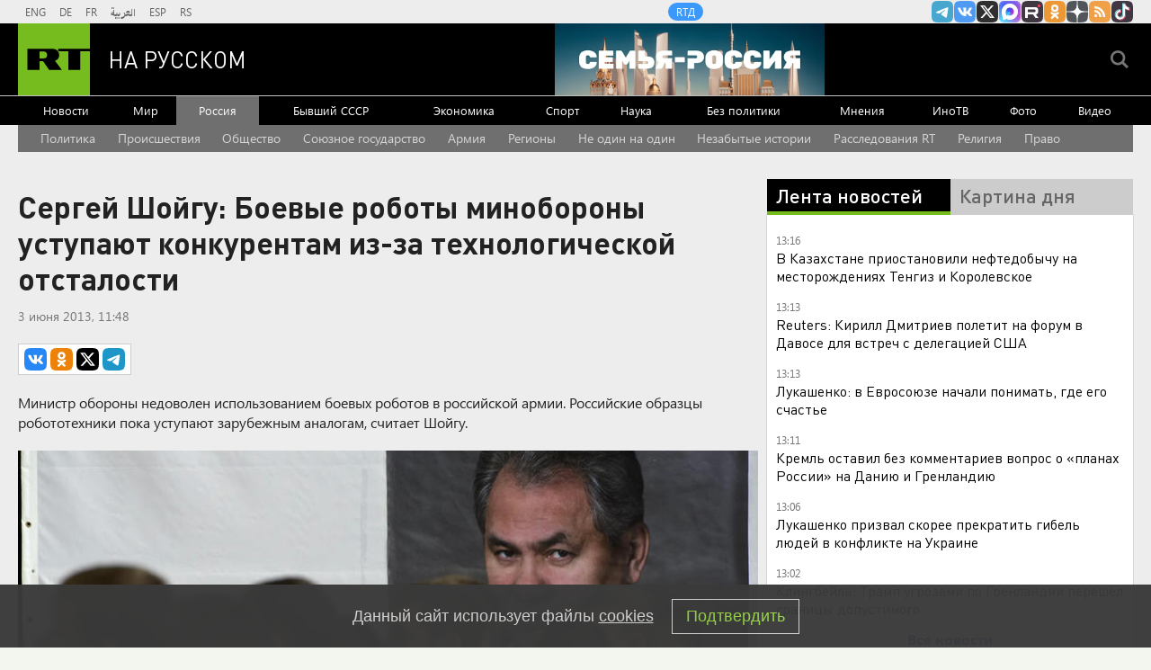

--- FILE ---
content_type: text/html
request_url: https://tns-counter.ru/nc01a**R%3Eundefined*rt_ru/ru/UTF-8/tmsec=rt_ru/92920821***
body_size: -73
content:
81177B28696E054AX1768817994:81177B28696E054AX1768817994

--- FILE ---
content_type: text/javascript; charset=utf-8
request_url: https://rb.infox.sg/json?id=22316&adblock=false&o=0
body_size: 18806
content:
[{"img": "https://rb.infox.sg/img/897307/image_502.jpg?270", "width": "240", "height": "240", "bg_hex": "#776941", "bg_rgb": "119,105,65", "text_color": "#fff", "timestamp": "1768817997035", "created": "1768564039080", "id": "897307", "title": "Россия вернула две трети стоимости замороженных активов", "category": "others", "body": "Россия компенсировала большую часть убытков из-за заморозки Западом ее резервов. Такими выводами поделились финансовые аналитики из Греции.", "source": "abnews.ru", "linkTarget": "byDefault", "url": "//rb.infox.sg/click?aid=897307&type=exchange&id=22316&su=aHR0cHM6Ly9jaXMuaW5mb3guc2cvb3RoZXJzL25ld3MvNW5XZ04vP3V0bV9zb3VyY2U9cnVzc2lhbi5ydC5jb20mdXRtX2NhbXBhaWduPTIyMzE2JnV0bV9tZWRpdW09ZXhjaGFuZ2UmdXRtX2NvbnRlbnQ9YWJuZXdzLnJ1JmlkPXJ1c3NpYW4ucnQuY29t"}, {"img": "https://rb.infox.sg/img/895137/image_502.jpg?563", "width": "240", "height": "240", "bg_hex": "#B9ACBD", "bg_rgb": "185,172,189", "text_color": "#000", "timestamp": "1768817997035", "created": "1767438354073", "id": "895137", "title": "В России указали на одну странность захвата Мадуро", "category": "politics", "body": "Президент Венесуэлы с женой был захвачен и вывезен из страны в первые часы спецоперации США.", "source": "infox.ru", "linkTarget": "byDefault", "url": "//rb.infox.sg/click?aid=895137&type=exchange&id=22316&su=aHR0cHM6Ly9jaXMuaW5mb3guc2cvb3RoZXJzL25ld3MvNWxNRE0vP3V0bV9zb3VyY2U9cnVzc2lhbi5ydC5jb20mdXRtX2NhbXBhaWduPTIyMzE2JnV0bV9tZWRpdW09ZXhjaGFuZ2UmdXRtX2NvbnRlbnQ9aW5mb3gucnUmaWQ9cnVzc2lhbi5ydC5jb21="}, {"img": "https://rb.infox.sg/img/892778/image_502.jpg?508", "width": "240", "height": "240", "bg_hex": "#333129", "bg_rgb": "51,49,41", "text_color": "#fff", "timestamp": "1768817997035", "created": "1766438765129", "id": "892778", "title": "В Киеве начались столкновения", "category": "others", "body": "Иностранные наёмники, действующие в зоне боевых действий, отказались подчиняться командиру 47-й механизированной бригады ВСУ Максиму Данильчуку, который известен тем, что", "source": "tass.ru", "linkTarget": "byDefault", "url": "//rb.infox.sg/click?aid=892778&type=exchange&id=22316&su=aHR0cHM6Ly9jaXMuaW5mb3guc2cvb3RoZXJzL25ld3MvNWowZHAvP3V0bV9zb3VyY2U9cnVzc2lhbi5ydC5jb20mdXRtX2NhbXBhaWduPTIyMzE2JnV0bV9tZWRpdW09ZXhjaGFuZ2UmdXRtX2NvbnRlbnQ9dGFzcy5ydSZpZD1ydXNzaWFuLnJ0LmNvbW=="}, {"img": "https://rb.infox.sg/img/896862/image_502.jpg?549", "width": "240", "height": "240", "bg_hex": "#8D6F59", "bg_rgb": "141,111,89", "text_color": "#fff", "timestamp": "1768817997035", "created": "1768475406089", "id": "896862", "title": "Тайна последнего доклада Герасимова. «Найдены» тысячи танков", "category": "others", "body": "Противник не оставляет попыток пробиться в освобождённые русской армией города и сёла. ВСУ сообщили о дефиците пехоты и невозможности наступать,", "source": "howto-news.info", "linkTarget": "byDefault", "url": "//rb.infox.sg/click?aid=896862&type=exchange&id=22316&su=[base64]"}, {"img": "https://rb.infox.sg/img/892470/image_502.jpg?449", "width": "240", "height": "240", "bg_hex": "#424144", "bg_rgb": "66,65,68", "text_color": "#fff", "timestamp": "1768817997035", "created": "1766389161623", "id": "892470", "title": "Задержан полковник Константин Козицын", "category": "others", "body": "Козицын передал сведения, составляющие гостайну, представителю компании, у которого не было допуска, пишут Ura.ru и «Челябинск. Онлайн». В отношении полковника", "source": "rbc.ru", "linkTarget": "byDefault", "url": "//rb.infox.sg/click?aid=892470&type=exchange&id=22316&su=aHR0cHM6Ly9jaXMuaW5mb3guc2cvb3RoZXJzL25ld3MvNWp6ZUIvP3V0bV9zb3VyY2U9cnVzc2lhbi5ydC5jb20mdXRtX2NhbXBhaWduPTIyMzE2JnV0bV9tZWRpdW09ZXhjaGFuZ2UmdXRtX2NvbnRlbnQ9cmJjLnJ1JmlkPXJ1c3NpYW4ucnQuY29t"}, {"img": "https://rb.infox.sg/img/896815/image_502.jpg?15", "width": "240", "height": "240", "bg_hex": "#1F2335", "bg_rgb": "31,35,53", "text_color": "#fff", "timestamp": "1768817997035", "created": "1768470997310", "id": "896815", "title": "Печальная новость от Лукашенко потрясла Белоруссию", "category": "politics", "body": "Лукашенко признался, что не знает, куда повернёт «ошалевший» мир! Глава Белоруссии Александр Лукашенко заявил, что, несмотря на доступ к обширной", "source": "howto-news.info", "linkTarget": "byDefault", "url": "//rb.infox.sg/click?aid=896815&type=exchange&id=22316&su=[base64]"}, {"img": "https://rb.infox.sg/img/897265/image_502.jpg?308", "width": "240", "height": "240", "bg_hex": "#313335", "bg_rgb": "49,51,53", "text_color": "#fff", "timestamp": "1768817997035", "created": "1768561513543", "id": "897265", "title": "Виктор Батурин вышел на свободу", "category": "others", "body": "Бизнесмен Виктор Батурин, в 2023 году осужденный по делу о мошенничестве, «на днях» вышел на свободу из колонии, сообщил «РИА", "source": "rbc.ru", "linkTarget": "byDefault", "url": "//rb.infox.sg/click?aid=897265&type=exchange&id=22316&su=aHR0cHM6Ly9jaXMuaW5mb3guc2cvb3RoZXJzL25ld3MvNW5URnEvP3V0bV9zb3VyY2U9cnVzc2lhbi5ydC5jb20mdXRtX2NhbXBhaWduPTIyMzE2JnV0bV9tZWRpdW09ZXhjaGFuZ2UmdXRtX2NvbnRlbnQ9cmJjLnJ1JmlkPXJ1c3NpYW4ucnQuY29t"}, {"img": "https://rb.infox.sg/img/896808/image_502.jpg?268", "width": "240", "height": "240", "bg_hex": "#3D4048", "bg_rgb": "61,64,72", "text_color": "#fff", "timestamp": "1768817997035", "created": "1768468430072", "id": "896808", "title": "У экс-замглавы \"Оборонстроя\" Ясаковой нашли иностранный ВНЖ", "category": "others", "body": "admin added", "source": "tass.ru", "linkTarget": "byDefault", "url": "//rb.infox.sg/click?aid=896808&type=exchange&id=22316&su=aHR0cHM6Ly9jaXMuaW5mb3guc2cvb3RoZXJzL25ld3MvNW5SSHgvP3V0bV9zb3VyY2U9cnVzc2lhbi5ydC5jb20mdXRtX2NhbXBhaWduPTIyMzE2JnV0bV9tZWRpdW09ZXhjaGFuZ2UmdXRtX2NvbnRlbnQ9dGFzcy5ydSZpZD1ydXNzaWFuLnJ0LmNvbW=="}, {"img": "https://rb.infox.sg/img/897360/image_502.jpg?827", "width": "240", "height": "240", "bg_hex": "#50549A", "bg_rgb": "80,84,154", "text_color": "#fff", "timestamp": "1768817997035", "created": "1768570195922", "id": "897360", "title": "Почему Киркорова лишили собственности в пользу народа", "category": "afisha", "body": "Еще одна звезда пострадала от решения суда: почему Киркорова лишили собственности в пользу народа [\u2026]", "source": "newsonline.press", "linkTarget": "byDefault", "url": "//rb.infox.sg/click?aid=897360&type=exchange&id=22316&su=[base64]"}, {"img": "https://rb.infox.sg/img/897331/image_502.jpg?981", "width": "240", "height": "240", "bg_hex": "#766E5B", "bg_rgb": "118,110,91", "text_color": "#fff", "timestamp": "1768817997035", "created": "1768564541932", "id": "897331", "title": "Ученые разработали новый способ лечения коленных суставов", "category": "health", "body": "В начале 2026 года группа ученых представила инновационный метод лечения коленных суставов, направленный на восстановление ткани.", "source": "abnews.ru", "linkTarget": "byDefault", "url": "//rb.infox.sg/click?aid=897331&type=exchange&id=22316&su=aHR0cHM6Ly9jaXMuaW5mb3guc2cvb3RoZXJzL25ld3MvNW5SSHIvP3V0bV9zb3VyY2U9cnVzc2lhbi5ydC5jb20mdXRtX2NhbXBhaWduPTIyMzE2JnV0bV9tZWRpdW09ZXhjaGFuZ2UmdXRtX2NvbnRlbnQ9YWJuZXdzLnJ1JmlkPXJ1c3NpYW4ucnQuY29t"}, {"img": "https://rb.infox.sg/img/893201/image_502.jpg?898", "width": "240", "height": "240", "bg_hex": "#3D4143", "bg_rgb": "61,65,67", "text_color": "#fff", "timestamp": "1768817997035", "created": "1766563628734", "id": "893201", "title": "Кем оказался взорванный в Москве генерал на самом деле", "category": "others", "body": "56-летний начальник управления оперативной подготовки Вооруженных сил РФ Фанил Сарваров, погибший при взрыве в Москве, ранее выполнял боевые задачи на", "source": "howto-news.info", "linkTarget": "byDefault", "url": "//rb.infox.sg/click?aid=893201&type=exchange&id=22316&su=[base64]"}, {"img": "https://rb.infox.sg/img/897123/image_502.jpg?365", "width": "240", "height": "240", "bg_hex": "#41404B", "bg_rgb": "65,64,75", "text_color": "#fff", "timestamp": "1768817997035", "created": "1768554585639", "id": "897123", "title": "Ничего себе. Россия ударила по НАТО неожиданным образом", "category": "politics", "body": "Sohu: Интерес США к Гренландии вызвал в России нестандартную реакцию. Она ударила по НАТО неожиданным образом. Всё сделал Дмитрий Медведев.", "source": "howto-news.info", "linkTarget": "byDefault", "url": "//rb.infox.sg/click?aid=897123&type=exchange&id=22316&su=[base64]"}, {"img": "https://rb.infox.sg/img/896883/image_502.jpg?183", "width": "240", "height": "240", "bg_hex": "#A6A8AD", "bg_rgb": "166,168,173", "text_color": "#000", "timestamp": "1768817997035", "created": "1768479176580", "id": "896883", "title": "Названа критическая дата для Трампа в 2026 году", "category": "politics", "body": "Президента Соединенных Штатов Дональда Трампа ждет критическая дата уже в этом году, такое мнение высказал завкафедрой международных организаций и мировых", "source": "news.ru", "linkTarget": "byDefault", "url": "//rb.infox.sg/click?aid=896883&type=exchange&id=22316&su=aHR0cHM6Ly9jaXMuaW5mb3guc2cvb3RoZXJzL25ld3MvNW5UTEovP3V0bV9zb3VyY2U9cnVzc2lhbi5ydC5jb20mdXRtX2NhbXBhaWduPTIyMzE2JnV0bV9tZWRpdW09ZXhjaGFuZ2UmdXRtX2NvbnRlbnQ9bmV3cy5ydSZpZD1ydXNzaWFuLnJ0LmNvbW=="}, {"img": "https://rb.infox.sg/img/897121/image_502.jpg?428", "width": "240", "height": "240", "bg_hex": "#3D2317", "bg_rgb": "61,35,23", "text_color": "#fff", "timestamp": "1768817997035", "created": "1768554553780", "id": "897121", "title": "Друг заявил о кровавой драме супругов Усольцевых в лесу", "category": "others", "body": "Исчезновение в таёжной деревушке Кутурчин семьи Усольцевых мало кого оставило равнодушным. И вот спустя несколько месяцев друг главы семьи рассказал", "source": "howto-news.info", "linkTarget": "byDefault", "url": "//rb.infox.sg/click?aid=897121&type=exchange&id=22316&su=[base64]"}, {"img": "https://rb.infox.sg/img/897369/image_502.jpg?433", "width": "240", "height": "240", "bg_hex": "#696E80", "bg_rgb": "105,110,128", "text_color": "#fff", "timestamp": "1768817997035", "created": "1768570825625", "id": "897369", "title": "Стрельба на остановке в центре Москвы попала на видео", "category": "others", "body": "Стрельба на остановке в центре Москвы попала на видео [\u2026]", "source": "newsonline.press", "linkTarget": "byDefault", "url": "//rb.infox.sg/click?aid=897369&type=exchange&id=22316&su=[base64]"}, {"img": "https://rb.infox.sg/img/897533/image_502.jpg?712", "width": "240", "height": "240", "bg_hex": "#514F5A", "bg_rgb": "81,79,90", "text_color": "#fff", "timestamp": "1768817997035", "created": "1768809139739", "id": "897533", "title": "Смертный грех на Крещение: забудьте об этих вещах 19 января", "category": "house", "body": "Фото: t.me/ParkVerbilki <br/> По народному календарю 19 января отмечается Крещение Господне \u2014 один из самых светлых и почитаемых праздников. Это время очищения, покаяния и духовного обновления.<br/><br/><br/>", "source": "regions.ru", "linkTarget": "byDefault", "url": "//rb.infox.sg/click?aid=897533&type=exchange&id=22316&su=aHR0cHM6Ly9jaXMuaW5mb3guc2cvb3RoZXJzL25ld3MvNW96WnovP3V0bV9zb3VyY2U9cnVzc2lhbi5ydC5jb20mdXRtX2NhbXBhaWduPTIyMzE2JnV0bV9tZWRpdW09ZXhjaGFuZ2UmdXRtX2NvbnRlbnQ9cmVnaW9ucy5ydSZpZD1ydXNzaWFuLnJ0LmNvbW=="}, {"img": "https://rb.infox.sg/img/897209/image_502.jpg?37", "width": "240", "height": "240", "bg_hex": "#835F5B", "bg_rgb": "131,95,91", "text_color": "#fff", "timestamp": "1768817997035", "created": "1768559234999", "id": "897209", "title": "Всплыла неожиданная деталь в деле о смерти Скляра", "category": "others", "body": "Незадолго до смерти бывшего замглавы Минтруда РФ Алексея Скляра в его дом приезжали полицейские, пишет MK.RU. По информации издания, спустя", "source": "news.ru", "linkTarget": "byDefault", "url": "//rb.infox.sg/click?aid=897209&type=exchange&id=22316&su=aHR0cHM6Ly9jaXMuaW5mb3guc2cvb3RoZXJzL25ld3MvNW81SEMvP3V0bV9zb3VyY2U9cnVzc2lhbi5ydC5jb20mdXRtX2NhbXBhaWduPTIyMzE2JnV0bV9tZWRpdW09ZXhjaGFuZ2UmdXRtX2NvbnRlbnQ9bmV3cy5ydSZpZD1ydXNzaWFuLnJ0LmNvbW=="}, {"img": "https://rb.infox.sg/img/897292/image_502.jpg?878", "width": "240", "height": "240", "bg_hex": "#5B191D", "bg_rgb": "91,25,29", "text_color": "#fff", "timestamp": "1768817997035", "created": "1768563273175", "id": "897292", "title": "Королевский пирс Киркорова отдадут народу", "category": "afisha", "body": "Пирс у подмосковного особняка Филиппа Киркорова будет передан в общественное пользование из-за грубых нарушений при его строительстве, выявленных Министерством экологии", "source": "abnews.ru", "linkTarget": "byDefault", "url": "//rb.infox.sg/click?aid=897292&type=exchange&id=22316&su=aHR0cHM6Ly9jaXMuaW5mb3guc2cvb3RoZXJzL25ld3MvNW82S3YvP3V0bV9zb3VyY2U9cnVzc2lhbi5ydC5jb20mdXRtX2NhbXBhaWduPTIyMzE2JnV0bV9tZWRpdW09ZXhjaGFuZ2UmdXRtX2NvbnRlbnQ9YWJuZXdzLnJ1JmlkPXJ1c3NpYW4ucnQuY29t"}, {"img": "https://rb.infox.sg/img/897549/image_502.jpg?706", "width": "240", "height": "240", "bg_hex": "#050F18", "bg_rgb": "5,15,24", "text_color": "#fff", "timestamp": "1768817997035", "created": "1768809957314", "id": "897549", "title": "Учёные забили тревогу из-за «инопланетного корабля»", "category": "science", "body": "У кометы 3I/ATLAS, которая иногда упоминается как космический корабль и недавно вошла в Солнечную систему, было зафиксировано новое отклонение от", "source": "infox.ru", "linkTarget": "byDefault", "url": "//rb.infox.sg/click?aid=897549&type=exchange&id=22316&su=aHR0cHM6Ly9jaXMuaW5mb3guc2cvb3RoZXJzL25ld3MvNW9sRnMvP3V0bV9zb3VyY2U9cnVzc2lhbi5ydC5jb20mdXRtX2NhbXBhaWduPTIyMzE2JnV0bV9tZWRpdW09ZXhjaGFuZ2UmdXRtX2NvbnRlbnQ9aW5mb3gucnUmaWQ9cnVzc2lhbi5ydC5jb21="}, {"img": "https://rb.infox.sg/img/897158/image_502.jpg?92", "width": "240", "height": "240", "bg_hex": "#570905", "bg_rgb": "87,9,5", "text_color": "#fff", "timestamp": "1768817997035", "created": "1768555983541", "id": "897158", "title": "Магнитные бури: главные дни риска в январе 2026", "category": "science", "body": "Фото: istockphoto.com/forplayday 15 января геомагнитный фон на Земле ожидается спокойным: по данным Лаборатории солнечной астрономии, уровень активности Солнца составит три-четыре балла, что соответствует", "source": "regions.ru", "linkTarget": "byDefault", "url": "//rb.infox.sg/click?aid=897158&type=exchange&id=22316&su=aHR0cHM6Ly9jaXMuaW5mb3guc2cvb3RoZXJzL25ld3MvNW80VlAvP3V0bV9zb3VyY2U9cnVzc2lhbi5ydC5jb20mdXRtX2NhbXBhaWduPTIyMzE2JnV0bV9tZWRpdW09ZXhjaGFuZ2UmdXRtX2NvbnRlbnQ9cmVnaW9ucy5ydSZpZD1ydXNzaWFuLnJ0LmNvbW=="}]

--- FILE ---
content_type: text/javascript; charset=utf-8
request_url: https://rb.infox.sg/json?id=904&adblock=false&o=20
body_size: 5015
content:
[{"img": "https://rb.infox.sg/img/897292/image_2.jpg?878", "width": "70", "height": "50", "bg_hex": "#5B191D", "bg_rgb": "91,25,29", "text_color": "#fff", "timestamp": "1768817997033", "created": "1768563273175", "id": "897292", "title": "Королевский пирс Киркорова отдадут народу", "category": "afisha", "body": "Пирс у подмосковного особняка Филиппа Киркорова будет передан в общественное пользование из-за грубых нарушений при его строительстве, выявленных Министерством экологии", "source": "abnews.ru", "linkTarget": "byDefault", "url": "//rb.infox.sg/click?aid=897292&type=exchange&id=904&su=aHR0cHM6Ly9jaXMuaW5mb3guc2cvb3RoZXJzL25ld3MvNW82S3YvP3V0bV9zb3VyY2U9cnVzc2lhbi5ydC5jb20mdXRtX2NhbXBhaWduPTkwNCZ1dG1fbWVkaXVtPWV4Y2hhbmdlJnV0bV9jb250ZW50PWFibmV3cy5ydSZpZD1ydXNzaWFuLnJ0LmNvbW=="}, {"img": "https://rb.infox.sg/img/897549/image_2.jpg?706", "width": "70", "height": "50", "bg_hex": "#050F18", "bg_rgb": "5,15,24", "text_color": "#fff", "timestamp": "1768817997033", "created": "1768809957314", "id": "897549", "title": "Учёные забили тревогу из-за «инопланетного корабля»", "category": "science", "body": "У кометы 3I/ATLAS, которая иногда упоминается как космический корабль и недавно вошла в Солнечную систему, было зафиксировано новое отклонение от", "source": "infox.ru", "linkTarget": "byDefault", "url": "//rb.infox.sg/click?aid=897549&type=exchange&id=904&su=aHR0cHM6Ly9jaXMuaW5mb3guc2cvb3RoZXJzL25ld3MvNW9sRnMvP3V0bV9zb3VyY2U9cnVzc2lhbi5ydC5jb20mdXRtX2NhbXBhaWduPTkwNCZ1dG1fbWVkaXVtPWV4Y2hhbmdlJnV0bV9jb250ZW50PWluZm94LnJ1JmlkPXJ1c3NpYW4ucnQuY29t"}, {"img": "https://rb.infox.sg/img/897158/image_2.jpg?92", "width": "70", "height": "50", "bg_hex": "#570905", "bg_rgb": "87,9,5", "text_color": "#fff", "timestamp": "1768817997033", "created": "1768555983541", "id": "897158", "title": "Магнитные бури: главные дни риска в январе 2026", "category": "science", "body": "Фото: istockphoto.com/forplayday 15 января геомагнитный фон на Земле ожидается спокойным: по данным Лаборатории солнечной астрономии, уровень активности Солнца составит три-четыре балла, что соответствует", "source": "regions.ru", "linkTarget": "byDefault", "url": "//rb.infox.sg/click?aid=897158&type=exchange&id=904&su=aHR0cHM6Ly9jaXMuaW5mb3guc2cvb3RoZXJzL25ld3MvNW80VlAvP3V0bV9zb3VyY2U9cnVzc2lhbi5ydC5jb20mdXRtX2NhbXBhaWduPTkwNCZ1dG1fbWVkaXVtPWV4Y2hhbmdlJnV0bV9jb250ZW50PXJlZ2lvbnMucnUmaWQ9cnVzc2lhbi5ydC5jb21="}, {"img": "https://rb.infox.sg/img/897109/image_2.jpg?491", "width": "70", "height": "50", "bg_hex": "#7E696B", "bg_rgb": "126,105,107", "text_color": "#fff", "timestamp": "1768817997033", "created": "1768553453612", "id": "897109", "title": "Популярность одного типа продуктов взлетела до небес", "category": "house", "body": "Фото: istockphoto.com/Roman Bjuty Спрос на фермерскую продукцию в России в преддверии новогодних праздников вырос на 45%. Об этом сообщает ТАСС. «Россияне стали чаще выбирать фермерские продукты", "source": "regions.ru", "linkTarget": "byDefault", "url": "//rb.infox.sg/click?aid=897109&type=exchange&id=904&su=aHR0cHM6Ly9jaXMuaW5mb3guc2cvb3RoZXJzL25ld3MvNW82YksvP3V0bV9zb3VyY2U9cnVzc2lhbi5ydC5jb20mdXRtX2NhbXBhaWduPTkwNCZ1dG1fbWVkaXVtPWV4Y2hhbmdlJnV0bV9jb250ZW50PXJlZ2lvbnMucnUmaWQ9cnVzc2lhbi5ydC5jb21="}, {"img": "https://rb.infox.sg/img/897524/image_2.jpg?725", "width": "70", "height": "50", "bg_hex": "#656761", "bg_rgb": "101,103,97", "text_color": "#fff", "timestamp": "1768817997033", "created": "1768808276801", "id": "897524", "title": "Обновление Windows ударило по производительности компьютеров", "category": "hi-tech", "body": "Фото: istockphoto.com/Marco VDM <br/> Свежий апдейт Windows 11, выпущенный в январе, вызвал волну жалоб со стороны пользователей видеокарт NVIDIA. После установки обновления", "source": "regions.ru", "linkTarget": "byDefault", "url": "//rb.infox.sg/click?aid=897524&type=exchange&id=904&su=aHR0cHM6Ly9jaXMuaW5mb3guc2cvb3RoZXJzL25ld3MvNW9BdXIvP3V0bV9zb3VyY2U9cnVzc2lhbi5ydC5jb20mdXRtX2NhbXBhaWduPTkwNCZ1dG1fbWVkaXVtPWV4Y2hhbmdlJnV0bV9jb250ZW50PXJlZ2lvbnMucnUmaWQ9cnVzc2lhbi5ydC5jb21="}]

--- FILE ---
content_type: application/javascript
request_url: https://smi2.ru/counter/settings?payload=CMi7AhjQ1ZKuvTM6JDUwN2JiNGRjLWUxNDEtNDgxZi1hNzA3LWFlMmFkMjRlMDg5Yg&cb=_callbacks____0mkl0kdzr
body_size: 1515
content:
_callbacks____0mkl0kdzr("[base64]");

--- FILE ---
content_type: application/javascript; charset=utf-8
request_url: https://mediametrics.ru/partner/inject/online.jsonp.ru.js
body_size: 3774
content:
callbackJsonpMediametrics( [{"id": "61319112", "image": "//mediametrics.ru/partner/inject/img/61319112.jpg", "title": "Лукашенко окунулся в прорубь на Крещение в 15-градусный мороз - видео", "source": "kp.ru", "link": "//mediametrics.ru/click;mmet/site_ru?//mediametrics.ru/rating/ru/online.html?article=61319112", "favicon": "//mediametrics.ru/favicon/kp.ru.ico"},{"id": "65916313", "image": "//mediametrics.ru/partner/inject/img/65916313.jpg", "title": "Мужчина и женщина умерли в номере отеля в Ленобласти", "source": "ptzgovorit.ru", "link": "//mediametrics.ru/click;mmet/site_ru?//mediametrics.ru/rating/ru/online.html?article=65916313", "favicon": "//mediametrics.ru/favicon/ptzgovorit.ru.ico"},{"id": "48938521", "image": "//mediametrics.ru/partner/inject/img/48938521.jpg", "title": "Почему конфликт на Украине не заканчивается: станет ли 2026 год «началом конца СВО»", "source": "ura.news", "link": "//mediametrics.ru/click;mmet/site_ru?//mediametrics.ru/rating/ru/online.html?article=48938521", "favicon": "//mediametrics.ru/favicon/ura.news.ico"},{"id": "75325157", "image": "//mediametrics.ru/partner/inject/img/75325157.jpg", "title": "Как машина перевернулась на крышу в Петрозаводске (ВИДЕО, ФОТО)", "source": "gubdaily.ru", "link": "//mediametrics.ru/click;mmet/site_ru?//mediametrics.ru/rating/ru/online.html?article=75325157", "favicon": "//mediametrics.ru/favicon/gubdaily.ru.ico"},{"id": "93577295", "image": "//mediametrics.ru/partner/inject/img/93577295.jpg", "title": "Трамп пригрозил, что больше не обязан «думать о мире»", "source": "rbc.ru", "link": "//mediametrics.ru/click;mmet/site_ru?//mediametrics.ru/rating/ru/online.html?article=93577295", "favicon": "//mediametrics.ru/favicon/rbc.ru.ico"},{"id": "26752541", "image": "//mediametrics.ru/partner/inject/img/26752541.jpg", "title": "Шестиклассник, сравнивший зарплату учителя с половым органом, объяснился. Он больше не будет учиться в школе. Почему?", "source": "runews24.ru", "link": "//mediametrics.ru/click;mmet/site_ru?//mediametrics.ru/rating/ru/online.html?article=26752541", "favicon": "//mediametrics.ru/favicon/runews24.ru.ico"},{"id": "86651784", "image": "//mediametrics.ru/partner/inject/img/86651784.jpg", "title": "&quot;Ешьте одуванчики и наполняйте ванну&quot;: британцы ждут удара ядерным &quot;Орешником&quot;", "source": "www.mk.ru", "link": "//mediametrics.ru/click;mmet/site_ru?//mediametrics.ru/rating/ru/online.html?article=86651784", "favicon": "//mediametrics.ru/favicon/www.mk.ru.ico"},{"id": "14992407", "image": "//mediametrics.ru/partner/inject/img/14992407.jpg", "title": "Полиция предупредила россиян о письмах-ловушках под видом «Госуслуг»", "source": "www.mk.ru", "link": "//mediametrics.ru/click;mmet/site_ru?//mediametrics.ru/rating/ru/online.html?article=14992407", "favicon": "//mediametrics.ru/favicon/www.mk.ru.ico"},{"id": "32408613", "image": "//mediametrics.ru/partner/inject/img/32408613.jpg", "title": "В Кузнецком районе пожарные на трех спецмашинах потушили загоревшуюся баню - Столица58", "source": "stolica58.ru", "link": "//mediametrics.ru/click;mmet/site_ru?//mediametrics.ru/rating/ru/online.html?article=32408613", "favicon": "//mediametrics.ru/favicon/stolica58.ru.ico"},{"id": "11954249", "image": "//mediametrics.ru/partner/inject/img/11954249.jpg", "title": "Система сертификации Changellenge назвала лучшее место работы для молодежи", "source": "kp.ru", "link": "//mediametrics.ru/click;mmet/site_ru?//mediametrics.ru/rating/ru/online.html?article=11954249", "favicon": "//mediametrics.ru/favicon/kp.ru.ico"},{"id": "23833782", "image": "//mediametrics.ru/partner/inject/img/23833782.jpg", "title": "Аналитики hh.ru назвали сферы с самыми высокими зарплатами в Рязанской области", "source": "7info.ru", "link": "//mediametrics.ru/click;mmet/site_ru?//mediametrics.ru/rating/ru/online.html?article=23833782", "favicon": "//mediametrics.ru/favicon/7info.ru.ico"},{"id": "38351138", "image": "//mediametrics.ru/partner/inject/img/38351138.jpg", "title": "В соседнем с Хакасией регионе просела выдача потребительских кредитов", "source": "19rusinfo.ru", "link": "//mediametrics.ru/click;mmet/site_ru?//mediametrics.ru/rating/ru/online.html?article=38351138", "favicon": "//mediametrics.ru/favicon/19rusinfo.ru.ico"},{"id": "60185895", "image": "//mediametrics.ru/partner/inject/img/60185895.jpg", "title": "Трусова планирует вернуться к Тутберидзе, сообщил источник", "source": "ria.ru", "link": "//mediametrics.ru/click;mmet/site_ru?//mediametrics.ru/rating/ru/online.html?article=60185895", "favicon": "//mediametrics.ru/favicon/ria.ru.ico"},{"id": "6231471", "image": "//mediametrics.ru/partner/inject/img/6231471.jpg", "title": "На прошлой неделе зарегистрировано 46 ДТП", "source": "www.gorno-altaisk.info", "link": "//mediametrics.ru/click;mmet/site_ru?//mediametrics.ru/rating/ru/online.html?article=6231471", "favicon": "//mediametrics.ru/favicon/www.gorno-altaisk.info.ico"},{"id": "19946118", "image": "//mediametrics.ru/partner/inject/img/19946118.jpg", "title": "Экc-мэру Владимира Дмитрию Наумову дали 8 лет строгого режима за взятку", "source": "progorod33.ru", "link": "//mediametrics.ru/click;mmet/site_ru?//mediametrics.ru/rating/ru/online.html?article=19946118", "favicon": "//mediametrics.ru/favicon/progorod33.ru.ico"},{"id": "40062646", "image": "//mediametrics.ru/partner/inject/img/40062646.jpg", "title": "Долину сняли с регистрационного учета в квартире, сообщила адвокат Лурье", "source": "ria.ru", "link": "//mediametrics.ru/click;mmet/site_ru?//mediametrics.ru/rating/ru/online.html?article=40062646", "favicon": "//mediametrics.ru/favicon/ria.ru.ico"},{"id": "56885037", "image": "//mediametrics.ru/partner/inject/img/56885037.jpg", "title": "Производство сомнительного масла накрыли в Нижегородской области", "source": "www.vgoroden.ru", "link": "//mediametrics.ru/click;mmet/site_ru?//mediametrics.ru/rating/ru/online.html?article=56885037", "favicon": "//mediametrics.ru/favicon/www.vgoroden.ru.ico"},{"id": "14894923", "image": "//mediametrics.ru/partner/inject/img/14894923.jpg", "title": "По кому ударит рублем развод Самойловой и Джигана: Сколько имущества нажили супруги в браке и сколько зарабатывают", "source": "kp.ru", "link": "//mediametrics.ru/click;mmet/site_ru?//mediametrics.ru/rating/ru/online.html?article=14894923", "favicon": "//mediametrics.ru/favicon/kp.ru.ico"},{"id": "78818162", "image": "//mediametrics.ru/partner/inject/img/78818162.jpg", "title": "Токаев принял приглашение Трампа в «Совет мира» по Газе", "source": "www.iz.ru", "link": "//mediametrics.ru/click;mmet/site_ru?//mediametrics.ru/rating/ru/online.html?article=78818162", "favicon": "//mediametrics.ru/favicon/www.iz.ru.ico"},{"id": "80414692", "image": "//mediametrics.ru/partner/inject/img/80414692.jpg", "title": "Ледяная глыба упала прямо на коляску с младенцем (ВИДЕО)", "source": "gubdaily.ru", "link": "//mediametrics.ru/click;mmet/site_ru?//mediametrics.ru/rating/ru/online.html?article=80414692", "favicon": "//mediametrics.ru/favicon/gubdaily.ru.ico"},{"id": "19330025", "image": "//mediametrics.ru/partner/inject/img/19330025.jpg", "title": "Умерла одна из пострадавших при ЧП в Сыктывкаре: момент взрыва попал на видео", "source": "progorod43.ru", "link": "//mediametrics.ru/click;mmet/site_ru?//mediametrics.ru/rating/ru/online.html?article=19330025", "favicon": "//mediametrics.ru/favicon/progorod43.ru.ico"},{"id": "90167288", "image": "//mediametrics.ru/partner/inject/img/90167288.jpg", "title": "Трамп пригласил Путина в Совет мира", "source": "rbc.ru", "link": "//mediametrics.ru/click;mmet/site_ru?//mediametrics.ru/rating/ru/online.html?article=90167288", "favicon": "//mediametrics.ru/favicon/rbc.ru.ico"},{"id": "81601540", "image": "//mediametrics.ru/partner/inject/img/81601540.jpg", "title": "Матвиенко призвала Хуснуллина заплатить налог после его признания о доме", "source": "www.mk.ru", "link": "//mediametrics.ru/click;mmet/site_ru?//mediametrics.ru/rating/ru/online.html?article=81601540", "favicon": "//mediametrics.ru/favicon/www.mk.ru.ico"},{"id": "22750252", "image": "//mediametrics.ru/partner/inject/img/22750252.jpg", "title": "В Иркутской области задержан подозреваемый в подготовке теракта", "source": "www.iz.ru", "link": "//mediametrics.ru/click;mmet/site_ru?//mediametrics.ru/rating/ru/online.html?article=22750252", "favicon": "//mediametrics.ru/favicon/www.iz.ru.ico"},{"id": "6028337", "image": "//mediametrics.ru/partner/inject/img/6028337.jpg", "title": "Миңнеханов 2026 елда Ураза һәм Корбан бәйрәмнәрен үткәрү көннәрен раслады", "source": "shahrikazan.ru", "link": "//mediametrics.ru/click;mmet/site_ru?//mediametrics.ru/rating/ru/online.html?article=6028337", "favicon": "//mediametrics.ru/favicon/shahrikazan.ru.ico"},{"id": "42655802", "image": "//mediametrics.ru/partner/inject/img/42655802.jpg", "title": "В России начнут перерабатывать промышленную пыль", "source": "www.iz.ru", "link": "//mediametrics.ru/click;mmet/site_ru?//mediametrics.ru/rating/ru/online.html?article=42655802", "favicon": "//mediametrics.ru/favicon/www.iz.ru.ico"},{"id": "66319478", "image": "//mediametrics.ru/partner/inject/img/66319478.jpg", "title": "В Орловской области пламя уничтожило Ниву", "source": "newsorel.ru", "link": "//mediametrics.ru/click;mmet/site_ru?//mediametrics.ru/rating/ru/online.html?article=66319478", "favicon": "//mediametrics.ru/favicon/newsorel.ru.ico"},{"id": "56025245", "image": "//mediametrics.ru/partner/inject/img/56025245.jpg", "title": "В Самарской области предатель собирался координировать удары врага по нефтехранилищам", "source": "syzran-small.ru", "link": "//mediametrics.ru/click;mmet/site_ru?//mediametrics.ru/rating/ru/online.html?article=56025245", "favicon": "//mediametrics.ru/favicon/syzran-small.ru.ico"},{"id": "57018545", "image": "//mediametrics.ru/partner/inject/img/57018545.jpg", "title": "Разгулявшаяся погода оставила без света жителей Коми", "source": "progoroduhta.ru", "link": "//mediametrics.ru/click;mmet/site_ru?//mediametrics.ru/rating/ru/online.html?article=57018545", "favicon": "//mediametrics.ru/favicon/progoroduhta.ru.ico"},{"id": "86984881", "image": "//mediametrics.ru/partner/inject/img/86984881.jpg", "title": "Заболеваемость внебольничной пневмонией снизилась в регионе", "source": "www.gorno-altaisk.info", "link": "//mediametrics.ru/click;mmet/site_ru?//mediametrics.ru/rating/ru/online.html?article=86984881", "favicon": "//mediametrics.ru/favicon/www.gorno-altaisk.info.ico"},{"id": "90951869", "image": "//mediametrics.ru/partner/inject/img/90951869.jpg", "title": "Не успели снять деньги со вклада? Вот к чему это приведет", "source": "45.ru", "link": "//mediametrics.ru/click;mmet/site_ru?//mediametrics.ru/rating/ru/online.html?article=90951869", "favicon": "//mediametrics.ru/favicon/45.ru.ico"},{"id": "71047367", "image": "//mediametrics.ru/partner/inject/img/71047367.jpg", "title": "Сырский рассказал, что делают с вернувшимися из &quot;самоволки&quot; военными", "source": "samara.mk.ru", "link": "//mediametrics.ru/click;mmet/site_ru?//mediametrics.ru/rating/ru/online.html?article=71047367", "favicon": "//mediametrics.ru/favicon/samara.mk.ru.ico"},{"id": "56495311", "image": "//mediametrics.ru/partner/inject/img/56495311.jpg", "title": "Крещенские морозы в Кузбассе начинают отступать", "source": "www.city-n.ru", "link": "//mediametrics.ru/click;mmet/site_ru?//mediametrics.ru/rating/ru/online.html?article=56495311", "favicon": "//mediametrics.ru/favicon/www.city-n.ru.ico"},{"id": "18503891", "image": "//mediametrics.ru/partner/inject/img/18503891.jpg", "title": "Бомж вынес из магазинов Петрозаводска алкоголь и закуски на 33 тысячи", "source": "ptzgovorit.ru", "link": "//mediametrics.ru/click;mmet/site_ru?//mediametrics.ru/rating/ru/online.html?article=18503891", "favicon": "//mediametrics.ru/favicon/ptzgovorit.ru.ico"},{"id": "1229016", "image": "//mediametrics.ru/partner/inject/img/1229016.jpg", "title": "Традиция жива: Крещенские купания объединили регионы России", "source": "www.mk.ru", "link": "//mediametrics.ru/click;mmet/site_ru?//mediametrics.ru/rating/ru/online.html?article=1229016", "favicon": "//mediametrics.ru/favicon/www.mk.ru.ico"},{"id": "2479332", "image": "//mediametrics.ru/partner/inject/img/2479332.jpg", "title": "Главное из интервью председателя Верховного суда Игоря Краснова", "source": "www.kommersant.ru", "link": "//mediametrics.ru/click;mmet/site_ru?//mediametrics.ru/rating/ru/online.html?article=2479332", "favicon": "//mediametrics.ru/favicon/www.kommersant.ru.ico"},{"id": "89728257", "image": "//mediametrics.ru/partner/inject/img/89728257.jpg", "title": "Мир ринулся скупать ПК, пока они не подорожали: дефицит памяти взвинтил поставки компьютеров в IV квартале", "source": "3dnews.ru", "link": "//mediametrics.ru/click;mmet/site_ru?//mediametrics.ru/rating/ru/online.html?article=89728257", "favicon": "//mediametrics.ru/favicon/3dnews.ru.ico"}] );